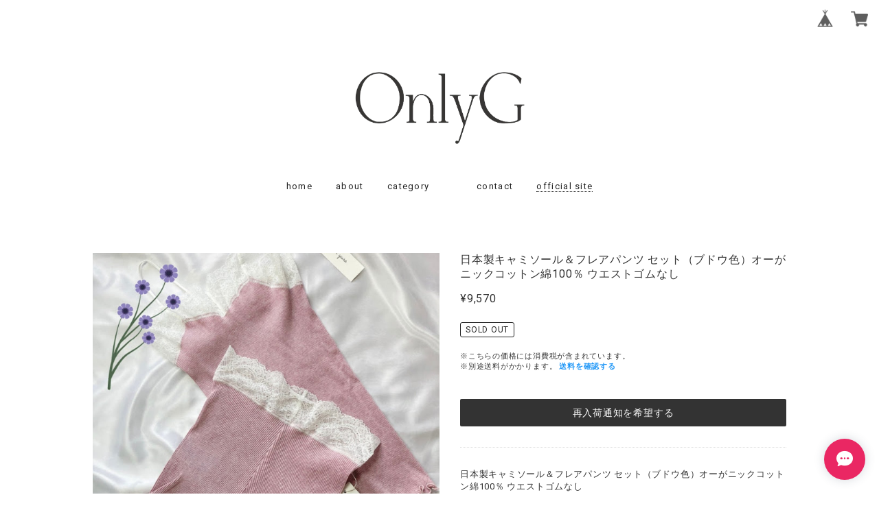

--- FILE ---
content_type: text/html; charset=UTF-8
request_url: https://shop.only-g.com/items/76809382/reviews?format=user&score=&page=1
body_size: 3806
content:
				<li class="review01__listChild">
			<figure class="review01__itemInfo">
				<a href="/items/32192346" class="review01__imgWrap">
					<img src="https://baseec-img-mng.akamaized.net/images/item/origin/12f28ad7e93cac9d08504c2e2157b20f.png?imformat=generic&q=90&im=Resize,width=146,type=normal" alt="日本製OnlyG Gカップ ノンワイヤー ブラジャー ピンク  （全国送料無料）G65 G70 G75 G80 G85 G90 ワイヤーなし 大きいサイズ 小さく見せる  肩が楽 脇肉がはみ出ない 後ろが段差にならない 揺れない" class="review01__img">
				</a>
				<figcaption class="review01__item">
					<i class="review01__iconImg ico--good"></i>
					<p class="review01__itemName">日本製OnlyG Gカップ ノンワイヤー ブラジャー ピンク  （全国送料無料）G65 G70 G75 G80 G85 G90 ワイヤーなし 大きいサイズ 小さく見せる  肩が楽 脇肉がはみ出ない 後ろが段差にならない 揺れない</p>
										<p class="review01__itemVariation">G85</p>
										<time datetime="2024-12-18" class="review01__date">2024/12/18</time>
				</figcaption>
			</figure><!-- /.review01__itemInfo -->
						<p class="review01__comment">リピート買いです^_^オンリーGさんのオリジナルブラがアラフォー人生で初めて満足できるブラです。初回にフィッティングしていただき、既存のサイズが少し肩の丈詰めが必要なのがわかっていたので、安易にワンサイズ下を選ぼうとしたら、それだとカップに収まらない可能性があると適切なアドバイスをしてくださり、なんとご厚意で肩の丈詰めをして送ってくださいました！一人一人のカラダに真摯に向き合い、ニーズを汲んでくださり、商品も好きですが、オーナーさんのお人柄が相談しやすく好きです。いつもありがとうございます^_^</p>
									<p class="review01__reply">ご購入いただきありがとうございました(^^)
レビューも書いていただきありがとうございます。
丈詰めが合うかどうか心配でしたが、ぴったりだったとのことで安心致しました。
又何か不具合などありましたらお気軽にご連絡下さい。今後とも宜しくお願い致します☺️</p>
					</li>
				<li class="review01__listChild">
			<figure class="review01__itemInfo">
				<a href="/items/64747199" class="review01__imgWrap">
					<img src="https://baseec-img-mng.akamaized.net/images/item/origin/19cab8dfa90700e2e95116c011e62b57.jpg?imformat=generic&q=90&im=Resize,width=146,type=normal" alt="【旧価格】グラマーさん（大きなサイズ）のインポートワイヤーブラジャー日本サイズF85 G75 G80 G85 G90 フルカップ フランスの有名ブランド Chantelle(シャンテル)Fete" class="review01__img">
				</a>
				<figcaption class="review01__item">
					<i class="review01__iconImg ico--good"></i>
					<p class="review01__itemName">【旧価格】グラマーさん（大きなサイズ）のインポートワイヤーブラジャー日本サイズF85 G75 G80 G85 G90 フルカップ フランスの有名ブランド Chantelle(シャンテル)Fete</p>
										<p class="review01__itemVariation">白105F（日本サイズG90）</p>
										<time datetime="2024-07-24" class="review01__date">2024/07/24</time>
				</figcaption>
			</figure><!-- /.review01__itemInfo -->
						<p class="review01__comment">以前試着させていただいていて、ずっと気になっていたので購入しました。大きいサイズなのに素敵なデザインで総レースで柔らかいのにワイヤーと綿のレースで伸びないため、ホールドされるのも感動だし、パットがないんだけど、ちょうどトップの部分が生地の切り替えぎあるので、透け透けな感じにならないのも、よく考えられたデザインだなあと感動しております。発送が早くてありがたかったです。大切に着ていきます。ありがとうございました。</p>
									<p class="review01__reply">この度は、シャンテルフェッテのブラジャーをご購入いただきありがとうございました。
こちらのブラジャーは50年続いていてリピーターさんの多いブラジャーです。
シャツやワンピースを着られたときにとってもシルエットを綺麗にしてくれます。
気に入っていただけて嬉しいです(^.^)
今後ともよろしくお願い致します。</p>
					</li>
				<li class="review01__listChild">
			<figure class="review01__itemInfo">
				<a href="/items/49486857" class="review01__imgWrap">
					<img src="https://baseec-img-mng.akamaized.net/images/item/origin/d3b6e7ca995b1c7c0ca87b07104a4954.jpg?imformat=generic&q=90&im=Resize,width=146,type=normal" alt="グラマーさん（大きなサイズ）のインポートワイヤーブラジャー 65Ｆ,70F,75F,80F,85F,90F（ 日本サイズG65,G70 G75 G80 G85 G90,） 黒 ブラック GR-41452 ラトビア の高級ブランドGRACIJA-RIM （グラシアリム）" class="review01__img">
				</a>
				<figcaption class="review01__item">
					<i class="review01__iconImg ico--good"></i>
					<p class="review01__itemName">グラマーさん（大きなサイズ）のインポートワイヤーブラジャー 65Ｆ,70F,75F,80F,85F,90F（ 日本サイズG65,G70 G75 G80 G85 G90,） 黒 ブラック GR-41452 ラトビア の高級ブランドGRACIJA-RIM （グラシアリム）</p>
										<p class="review01__itemVariation">80F（日本サイズG80）</p>
										<time datetime="2024-05-11" class="review01__date">2024/05/11</time>
				</figcaption>
			</figure><!-- /.review01__itemInfo -->
						<p class="review01__comment">初めて着けたインポートブラジャー、そしてノンパテッドブラジャー、インスタの画像を見てサイズもあるし、可愛いし、ずっと気になっていてイベントで試着をしてすぐ気に入りました、私は今まで使用していたブラジャーは谷間の部分がぷかぷかしていて違和感を感じたまま着けていたのですが、こちらはフィット感が素晴らしく本当に感動しました！大事に使わせて頂きます、ありがとうございました。</p>
									<p class="review01__reply">ご購入いただいきありがとうございます(^^)
こちらのブラジャーはとっても高級感のあるブラジャーで気に入っていただけて嬉しいです。
今後ともよろしくお願い致します。</p>
					</li>
				<li class="review01__listChild">
			<figure class="review01__itemInfo">
				<a href="/items/81710605" class="review01__imgWrap">
					<img src="https://baseec-img-mng.akamaized.net/images/item/origin/f878f1397c4836769cd566c75a0c56aa.jpg?imformat=generic&q=90&im=Resize,width=146,type=normal" alt="グラマーさん（大きなサイズ）のインポートパテッドブラジャー 80F（ 日本サイズ G80 ）ワイヤー入り ラトビア の高級ブランドGRACIJA-RIM （グラシアリム）（10712-003953）" class="review01__img">
				</a>
				<figcaption class="review01__item">
					<i class="review01__iconImg ico--good"></i>
					<p class="review01__itemName">グラマーさん（大きなサイズ）のインポートパテッドブラジャー 80F（ 日本サイズ G80 ）ワイヤー入り ラトビア の高級ブランドGRACIJA-RIM （グラシアリム）（10712-003953）</p>
										<time datetime="2024-01-29" class="review01__date">2024/01/29</time>
				</figcaption>
			</figure><!-- /.review01__itemInfo -->
						<p class="review01__comment">普段、G80のサイズを着用しています。これまでワコールマイサイズ、サルート、パルファージュなどを着用していたのですが、こちらのお店で初めてインポートのランジェリーを試着させて頂き、着け心地の良さに驚きました、補正力もかなりしっかりしててズレもないし、何よりもデザインがすき、超好き、おしゃれ〜〜、Instagramで見てからずっと気になっていたので、とても気に入っています、大事に使わせて頂きます。ありがとうございました</p>
									<p class="review01__reply">ご購入いただきありがとうございました。
レビュー投稿もありがとうございます。
こちらの商品は機能性におしゃれさを加えたグラマーさんには一押しのブラジャーです。
気に入っていただけてとっても嬉しいです(o^^o)
今後とも宜しくお願い致します。</p>
					</li>
				<li class="review01__listChild">
			<figure class="review01__itemInfo">
				<a href="/items/81228082" class="review01__imgWrap">
					<img src="https://baseec-img-mng.akamaized.net/images/item/origin/8c39ae6a99487149f88cbfef11367453.jpg?imformat=generic&q=90&im=Resize,width=146,type=normal" alt="エッフェル塔と女の子のトートバック" class="review01__img">
				</a>
				<figcaption class="review01__item">
					<i class="review01__iconImg ico--good"></i>
					<p class="review01__itemName">エッフェル塔と女の子のトートバック</p>
										<time datetime="2024-01-13" class="review01__date">2024/01/13</time>
				</figcaption>
			</figure><!-- /.review01__itemInfo -->
						<p class="review01__comment">本日、届きました。オシャレなトートバックですね。買って良かったす！ありがとうございました。</p>
									<p class="review01__reply">レビューありがとうございます。
気に入っていただけて嬉しいです。
今後とも宜しくお願い致します。</p>
					</li>
				<li class="review01__listChild">
			<figure class="review01__itemInfo">
				<a href="/items/81231108" class="review01__imgWrap">
					<img src="https://baseec-img-mng.akamaized.net/images/item/origin/59c11240755684faea6ed6f2044919c0.jpg?imformat=generic&q=90&im=Resize,width=146,type=normal" alt="【日本製】オーガニックコットン100％ ライトスヌード（耳穴あり）" class="review01__img">
				</a>
				<figcaption class="review01__item">
					<i class="review01__iconImg ico--good"></i>
					<p class="review01__itemName">【日本製】オーガニックコットン100％ ライトスヌード（耳穴あり）</p>
										<p class="review01__itemVariation">グレー</p>
										<time datetime="2024-01-12" class="review01__date">2024/01/12</time>
				</figcaption>
			</figure><!-- /.review01__itemInfo -->
						<p class="review01__comment">此方のショップ様では何回もお世話になっております(*´ω`*)
素敵なお品物をお安くありがとうございます(*´ω`*)
梱包対応もはなまるです。またよろしくお願い致します。
ありがとうございました。</p>
									<p class="review01__reply">レビューありがとうございます。
こちらこそ大変お世話になっております。
今後とも宜しくお願い致します。</p>
					</li>
				<li class="review01__listChild">
			<figure class="review01__itemInfo">
				<a href="/items/81231906" class="review01__imgWrap">
					<img src="https://baseec-img-mng.akamaized.net/images/item/origin/1da7d3a7b96aa3958b690c354ba540b2.jpg?imformat=generic&q=90&im=Resize,width=146,type=normal" alt="【日本製】オーガニックコットン 手袋　ハーフ/ショートタイプ 　5本指　指切タイプ" class="review01__img">
				</a>
				<figcaption class="review01__item">
					<i class="review01__iconImg ico--good"></i>
					<p class="review01__itemName">【日本製】オーガニックコットン 手袋　ハーフ/ショートタイプ 　5本指　指切タイプ</p>
										<time datetime="2024-01-12" class="review01__date">2024/01/12</time>
				</figcaption>
			</figure><!-- /.review01__itemInfo -->
						<p class="review01__comment">注文してすぐ到着致しました(*´ω`*)
たいかわいいお品物に丁寧な梱包ありがとうございました(*´ω`*)
また是非ともお買い物させて頂きますm(_ _)m</p>
									<p class="review01__reply">レビューありがとうございます。
これから寒くなると思いますので暖かくしてお過ごし下さい。
いつもありがとうございます(o^^o)</p>
					</li>
				<li class="review01__listChild">
			<figure class="review01__itemInfo">
				<a href="/items/57879711" class="review01__imgWrap">
					<img src="/i/testpro1.png" alt="MORETTA ミニカーディガン  黒 インポート イタリア  ブランド 胸が大きくても着れる 大きなサイズ 伸びる おしゃれ ウール シルク" class="review01__img">
				</a>
				<figcaption class="review01__item">
					<i class="review01__iconImg ico--good"></i>
					<p class="review01__itemName">MORETTA ミニカーディガン  黒 インポート イタリア  ブランド 胸が大きくても着れる 大きなサイズ 伸びる おしゃれ ウール シルク</p>
										<time datetime="2023-07-08" class="review01__date">2023/07/08</time>
				</figcaption>
			</figure><!-- /.review01__itemInfo -->
								</li>
				<li class="review01__listChild">
			<figure class="review01__itemInfo">
				<a href="/items/33343446" class="review01__imgWrap">
					<img src="https://baseec-img-mng.akamaized.net/images/item/origin/aba3fb31bb435b5cd82755dee235f157.jpg?imformat=generic&q=90&im=Resize,width=146,type=normal" alt="OnlyG Gカップ ノンワイヤー ブラジャー ２枚セット （全国送料無料）（色の組み合わせできます） G65 G70 G75 G80 G85 G90 ワイヤーなし 大きいサイズ 小さく見せる  肩が楽 脇肉がはみ出ない 後ろが段差にならない 揺れない" class="review01__img">
				</a>
				<figcaption class="review01__item">
					<i class="review01__iconImg ico--good"></i>
					<p class="review01__itemName">OnlyG Gカップ ノンワイヤー ブラジャー ２枚セット （全国送料無料）（色の組み合わせできます） G65 G70 G75 G80 G85 G90 ワイヤーなし 大きいサイズ 小さく見せる  肩が楽 脇肉がはみ出ない 後ろが段差にならない 揺れない</p>
										<p class="review01__itemVariation">ピンク＆ローズグレー2枚セットＧ80</p>
										<time datetime="2022-04-24" class="review01__date">2022/04/24</time>
				</figcaption>
			</figure><!-- /.review01__itemInfo -->
						<p class="review01__comment">商品無事に受取りました。
以前2枚購入させて頂きましたが
着け心地もよく再度2枚購入させて頂きました。
今後の希望としましてお色が2色しかないので
黒系やベージュ系もあったらいいなと思っています。
ありがとうございました。</p>
									<p class="review01__reply">お忙しい中、レビューを書いて頂きありがとうございます。お試し試着もご利用頂き、さらに4枚もご購入頂き誠にありがとうございました。
黒系やベージュ系も作れるように日々努力していきたいと思います。
今後とも宜しくお願い致します。</p>
					</li>
				<li class="review01__listChild">
			<figure class="review01__itemInfo">
				<a href="/items/60471078" class="review01__imgWrap">
					<img src="https://baseec-img-mng.akamaized.net/images/item/origin/3750ee500dd7ded9354e7e8000562e64.jpg?imformat=generic&q=90&im=Resize,width=146,type=normal" alt="インポートブラジャー GRACIJA-RIM （グラシアリム）Ｆカップ（ 日本サイズGカップ） 黒 ブラック  G75 G80 G85 G90 ワイヤーあり ラトビア 大きいサイズ 肩が楽 脇肉がはみ出ない 後ろが段差にならない 4段ホック おしゃれ 高級" class="review01__img">
				</a>
				<figcaption class="review01__item">
					<i class="review01__iconImg ico--good"></i>
					<p class="review01__itemName">インポートブラジャー GRACIJA-RIM （グラシアリム）Ｆカップ（ 日本サイズGカップ） 黒 ブラック  G75 G80 G85 G90 ワイヤーあり ラトビア 大きいサイズ 肩が楽 脇肉がはみ出ない 後ろが段差にならない 4段ホック おしゃれ 高級</p>
										<p class="review01__itemVariation">F75(日本サイズG75)</p>
										<time datetime="2022-04-12" class="review01__date">2022/04/12</time>
				</figcaption>
			</figure><!-- /.review01__itemInfo -->
						<p class="review01__comment">素敵な商品は勿論の事、迅速丁寧細やかな対応ありがとうございました☆
大切にさせていただきます。
又、ショップの方のお人柄も大変素敵な方で、また是非利用したいと思いました☆
本当にありがとうございました。</p>
									<p class="review01__reply">お忙しい中レビューありがとうございます。喜んでいただけてとっても嬉しいです。お褒めのお言葉もありがとうございます。こちらこそ本当にありがとうございました。今後も皆様に喜んで頂けるような商品を提供していきたいと思っておりますので宜しくお願い致します。</p>
					</li>
				<li class="review01__listChild">
			<figure class="review01__itemInfo">
				<a href="/items/40774265" class="review01__imgWrap">
					<img src="https://baseec-img-mng.akamaized.net/images/item/origin/00db16588d7f50bf5b647d5b8ffe23ee.jpg?imformat=generic&q=90&im=Resize,width=146,type=normal" alt="お試し試着" class="review01__img">
				</a>
				<figcaption class="review01__item">
					<i class="review01__iconImg ico--good"></i>
					<p class="review01__itemName">お試し試着</p>
										<p class="review01__itemVariation">ピンクG70</p>
										<time datetime="2021-03-16" class="review01__date">2021/03/16</time>
				</figcaption>
			</figure><!-- /.review01__itemInfo -->
						<p class="review01__comment">大変丁寧で迅速な対応をして頂き、商品(試着という部分も含めて)もとても魅力的でした。ありがとうございました。</p>
									<p class="review01__reply">ご試着頂きありがとうございました。
アンケートにも丁寧にお応え頂き大変感謝しております。
ご意見ご感想を参考にさせて頂きお客様が快適に素敵な毎日が過ごせるように努力していきたいと思います。</p>
					</li>
		

--- FILE ---
content_type: text/css
request_url: https://basefile.akamaized.net/125naroom-theshop-jp/6153d45ef2326/style.css
body_size: 8007
content:
@charset "UTF-8";/********************common********************/body {	margin: 0;	color: #333;	font-size: 13px;	font-family: Roboto, Arial, Helvetica, "Hiragino Kaku Gothic ProN", "ヒラギノ角ゴ Pro W3", Meiryo, sans-serif;	letter-spacing: 0.06em;	-webkit-text-size-adjust: 100%;}figure, h1, h2, h3, h4, h5, h6, li, p, ul {	margin: 0;	padding: 0;}h3 {	font-size: 16px;}li, ul {	list-style: none;}a, a:active, a:hover, a:link, a:visited {	color: #333;	text-decoration: none!important;}a img {	border: none;}.blockLink, .btn {	display: block;}.itemCb, .searchForm__ico:focus, .searchForm__key:focus {	outline: 0;}.clearfix {	zoom: 1;}.clearfix:after {	content: "";	display: block;	clear: both;}.center {	text-align: center !important;}.left {	text-align: left !important;}select {	font-size: 16px;}.itemCb, select {	border: 1px solid #ddd;	background-color: #fff;}.hide {	display: none !important;}.itemCb {	border-radius: 4px;}.itemCb .btn-danger {	background-image: none;	background-color: #E95F5B;	display: block!important;	margin: 20px auto 0;}.itemCb #cboxClose {	display: none;}.btn {	text-align: center;	appearance: none;	border: none;	border-radius: 12px;	-webkit-appearance: none;	-moz-appearance: none;	cursor: pointer;}/********************.onlyPC, .onlySP********************/@media screen and (min-width: 1025px) {	.onlySP {		display: none!important;	}}@media screen and (max-width: 1024px) {	.onlyPC {		display: none!important;	}}/********************.headerFixed********************/.headerFixed {	position: fixed;	z-index: 9960 !important;	height: 56px;	width: 100%;	top: 0;}.headerFixed #baseMenu {	float: right;	padding: 7px 6px 0;}.headerFixed #baseMenu li.base {	margin-right: 10px;	float: left;}.headerFixed #baseMenu li.cart {	float: left;}.headerFixed #baseMenu li.cart img {	display: inline-block;	margin: 2px 4px 0 0;}.headerFixed #baseMenu a {	display: table-cell;	background-color: rgb(255, 255, 255);	border-radius: 25px;	height: 32px;	text-align: center;	width: 32px;	padding: 5px;	vertical-align: middle;}.headerFixed #baseMenu a img {	height: 25px;	width: 25px;	border: none;}@media screen and (max-width: 1024px) {	.headerFixed {		z-index: 2 !important;	}}/********************#searchBox********************/#searchBox {	box-sizing: border-box;	padding: 13px 8px 0 0;	z-index: 100;	float: right;}#searchBox form {	overflow: hidden;}#searchBox input {	float: left;	border-style: none;	-webkit-appearance: none;	-webkit-box-shadow: none;	-moz-box-shadow: none;	box-shadow: none;	display: inline-block;	color: #a7a7a7;	vertical-align: middle;	font-family: Roboto, Arial, Helvetica, "Hiragino Kaku Gothic ProN", "ヒラギノ角ゴ Pro W3", Meiryo, sans-serif;	height: 25px;	padding: 0 10px;	margin: 0;	background: transparent;	width: 140px;	border: 1px solid #c3c3c3;	font-size: 12px;	letter-spacing: 0.06em;	border-radius: 2px;	line-height: 16px;}input[type="text"], input[type="password"], input[type="datetime"], input[type="datetime-local"], input[type="date"], input[type="month"], input[type="time"], input[type="week"], input[type="number"], input[type="email"], input[type="url"], input[type="search"], input[type="tel"], input[type="color"], .uneditable-input {	-moz-box-shadow: none;	-moz-transition: border linear 0s, box-shadow linear -1s;	-o-transition: border linear 0s, box-shadow linear .0s;}select, input[type="file"] {	height: 30px;	line-height: 30px;}#searchBox button {	border-style: none;	float: left;	padding: 4px 7px;	color: #5e5e5e;	background: rgba(255, 255, 255, 0);	cursor: pointer;	height: 27px;}#searchBox input::-webkit-input-placeholder {	font-size: 12px;}#searchBox input:-moz-placeholder {	font-size: 12px;}#searchBox input::-moz-placeholder {	font-size: 12px;}#searchBox input:-ms-input-placeholder {	font-size: 12px;}@media screen and (max-width: 1024px) {	#searchBox {		box-sizing: border-box;		padding: 30px 0 20px 15px;		float: none;		border-bottom: 1px solid #fff;		margin: 0;	}	#searchBox input {		font-size: 16px !important;		height: 30px;		width: 160px;		letter-spacing: 0.06em;		padding: 0 10px;		-webkit-appearance: none;		border: 1px solid #e2e2e2;		line-height: 16px;	}	#searchBox button {		height: 32px;	}	#searchBox input::-webkit-input-placeholder {		padding-top: 1px;	}	#searchBox input:-moz-placeholder {		padding-top: 1px;	}	#searchBox input::-moz-placeholder {		padding-top: 1px;	}	#searchBox input:-ms-input-placeholder {		padding-top: 1px;	}}/********************#spNav********************/@media screen and (max-width: 1024px) {	#spNav__btn, #spNav__btn span {		position: absolute;	}	#spNav__btn {		left: 20px;		top: 19px;		height: 17px;		width: 22px;		position: fixed;		z-index: 2 !important;		cursor: pointer;	}	#spNav__btn span {		background-color: #5e5e5e;		height: 2px;		left: 0;		width: 100%;		border-radius: 25px;	}	#spNav__btn span:nth-of-type(1) {		top: 0;	}	#spNav__btn span:nth-of-type(2) {		top: 7px;	}	#spNav__btn span:nth-of-type(3) {		bottom: 0px;	}	#spNav__btn.active span:nth-of-type(1) {		transform: translateY(9px) rotate(-315deg);	}	#spNav__btn.active span:nth-of-type(2) {		opacity: 0;	}	#spNav__btn.active span:nth-of-type(3) {		transform: translateY(-9px) rotate(315deg);	}}/********************.topHeaderBlock********************/.topHeaderBlock {	height: auto;	position: relative;	width: 100%;	padding: 100px 0 60px;}.topHeader__wrapper {	margin: 0 auto;	max-width: 1140px;	width: 100%;	display: table;}.topHeader__wrapper.full {	max-width: 1140px;}.shopName__link {	display: inline-block;}.shopLogo>span {	display: inline-block;}.shopName-center {	text-align: center;}.shopName-float {	text-align: left;	vertical-align: bottom;	display: table-cell;	line-height: 0;}.shopName-center .shopLogo img, .shopName-float .shopLogo img {	width: 255px;	height: auto;	vertical-align: bottom;}.shopLogo>span .logoText {	word-break: break-all;	letter-spacing: 0.25em;	line-height: 1.0;}@media screen and (max-width: 1210px) {	.topHeader__wrapper.w1140, .topHeader__wrapper.full {		max-width: 94% !important;	}}@media screen and (max-width: 1140px) {	.topHeader__wrapper.w1070 {		max-width: 94% !important;	}}@media screen and (max-width: 1024px) {	.topHeaderBlock {		padding: 80px 0 56px;	}	.shopName-float {		display: block;		text-align: center;	}	.shopName-center .shopLogo img, .shopName-float .shopLogo img {		width: 210px;	}	.shopLogo>span .logoText {		max-width: 100%;		font-size: 26px !important;	}}@media screen and (max-width:360px) {	.shopName-center .shopLogo img, .shopName-float .shopLogo img {		width: 180px;	}}@media screen and (max-width:320px) {	.shopName-center .shopLogo img, .shopName-float .shopLogo img {		width: 150px;	}}/********************.menus********************/.sp_menu-center {	margin: 50px 0 0 0;}.sp_menu-float {	vertical-align: bottom;	display: table-cell;	text-align: right;}.sp_menu-float .menus {	padding: 0;}.sp_menu-center .menus {	text-align: center;}.menuList {	letter-spacing: 0.1em;}.menuList__item {	display: inline-block;	text-align: center;}.menuList__item a:hover, .mainHeaderNavColor:hover {	opacity: .5;}.menuList__item:not(:last-child) {	margin-right: 30px;}.menuList__item .current {	font-weight: bold;}#cateMenu {	position: relative;}.category-list {	display: none;}.on .category-list {	position: absolute;	top: 12px;	color: #fff;	font-size: 13px;	text-align: left;	font-weight: normal;	z-index: 54;	display: block;	padding: 17px 0 0;}.mainHeaderNavColor {	display: block;	cursor: pointer;	color: #a2a2a2;}.category__list {	font-size: 14px;	text-align: left;}.category__list--medium {	font-size: 12px;}.category__list--medium .category__item {	padding: 0 0 0 12px;	border-bottom: none;}.category__item {	line-height: 2;}.category__item a {	box-sizing: border-box;	display: block;	width: 100%;	height: 100%;	overflow: hidden;	text-overflow: ellipsis;	white-space: nowrap;}#appsItemCategoryTag .category__item a, #appsItemCategoryTag .category__item a:link, #appsItemCategoryTag .category__item a:visited, #appsItemCategoryTag .category__item a:hover, #appsItemCategoryTag .category__item a:active {	color: #ffffff;}.on .category-list.w250 {	left: -85px;}.on .category-list.w250 #appsItemCategoryTag {	width: 250px;	height: 250px;	border-radius: 250px;	padding: 60px;	box-sizing: border-box;}.on .category-list.w300 {	left: -105px;}.on .category-list.w300 #appsItemCategoryTag {	width: 300px;	height: 300px;	border-radius: 300px;	padding: 60px;	box-sizing: border-box;}.on .category-list.wSikaku {	left: -25px;}.on .category-list.wSikaku #appsItemCategoryTag {	width: auto;	height: auto;	padding: 20px;	box-sizing: border-box;}@media screen and (max-width: 1024px) {	#mask {		display: none;		opacity: .8;		background: #333;		z-index: 9962 !important;		width: 100%;		position: fixed;		top: 0;		right: 0;		bottom: 0;		cursor: pointer;	}	.sp_menu-center, .sp_menu-float {		margin: 0;		top: 0;		left: 0;		width: 100%;		position: fixed;		z-index: 9970 !important;	}	.menus {		background: #efefef;		width: 300px;		left: -300px;		display: block;		bottom: 0;		-webkit-overflow-scrolling: touch;		overflow-y: auto;		position: fixed;		top: 0;		transition: .5s;		padding: 0;	}	.menus_open {		-webkit-transform: translateZ(0);		transition: .5s;		left: 0!important;	}	.menus_sp {		width: 300px;		height: 100%;		overflow-y: auto;	}	.menuList {		margin: 0;		padding: 0 0 50px;	}	.menuList__item {		display: block;		padding: 0;		margin: 0!important;		font-size: 12px;		border-bottom: 1px solid #fff;		text-align: left;	}	.sp_center {		border-bottom: none;	}	.menuList__item a, .mainHeaderNavColor {		color: #111;		display: block;		line-height: 50px;		width: auto;		padding: 0 0 0 25px;		font-family: 'Gill sans', 'Gill sans MT', 'Lato', Calibri, "游ゴシック", "Yu Gothic", "游ゴシック体", "YuGothic", "ヒラギノ角ゴ Pro W3", "Hiragino Kaku Gothic Pro", "Meiryo UI", "メイリオ", Meiryo, sans-serif;	}	.mainHeaderNavColor {		cursor: default;	}	.menuList__item .category__item a {		line-height: 20px;		margin: 0;	}	.category-list {		background-color: #fbfbfb !important;		display: block;		padding: 0 0 0 25px;		width: 100%;		height: auto;		box-sizing: border-box;	}	.on .category-list {		position: static;		background-color: #fbfbfb !important;		border-top: 0;		margin: 0;		max-width: 100%;		border-radius: 0;		display: block;		padding: 0 0 0 25px;		width: 100%;		height: auto;		box-sizing: border-box;	}	.category__item {		margin: 0;		border-bottom: 1px dotted #d2d2d2;		display: block;		padding: 16px 0;	}	.category__item:last-child {		border-bottom: none;	}	.category__list--medium .category__item {		border-bottom: none;		padding: 12px 0 0px 12px;	}	.on .category-list.w250, .on .category-list.w300, .on .category-list.wSikaku {		left: 0;	}	.on .category-list.w250 #appsItemCategoryTag, .on .category-list.w300 #appsItemCategoryTag, .on .category-list.wSikaku #appsItemCategoryTag {		width: 100%;		height: auto;		border-radius: 0;		padding: 0;		background-color: #fbfbfb !important;	}	#appsItemCategoryTag .category__item a, #appsItemCategoryTag .category__item a:link, #appsItemCategoryTag .category__item a:visited, #appsItemCategoryTag .category__item a:hover, #appsItemCategoryTag .category__item a:active {		color: #111;		font-size: 12px;		padding: 0;		display: block;		width: auto;		margin: 0;		font-weight: normal;	}	.drawer-form__search {		width: 86%;		margin: 12px auto;		padding: 1% 2%;		display: block;		border: 1px solid #e5e5e5;		-webkit-appearance: none!important;		border-radius: 0	}	.drawer-category {		border-top: 1px solid #e5e5e5	}	.drawer-category__list {		width: 100%;		border-bottom: 1px solid #e5e5e5	}}@media only screen and (max-width:320px) {	.menus {		width: 264px;		left: -264px;	}}/********************.menuList__item a.offiS********************/.menuList__item a.offiS {	border-bottom: 1px dotted #a2a2a2;}@media screen and (max-width: 1024px) {	.menuList__item a.offiS {		font-style: italic;		border-bottom: 0;	}}/********************.topNotice********************/.topNotice {	font-size: 14px;	margin: 30px 0;	background-color: #fff;	border-radius: 6px;	padding: 7% 4%;	text-align: center;	display: inline-block;}/********************.mainBLock********************/.mainBLock {	padding: 0;}/********************.mainImage********************/.mainImage {	max-width: 1140px;	margin: 0 auto;	padding: 0 0 40px;	display: table;	width: 100%;	position: relative;}.mainImage a img:hover {	opacity: .8;}@media screen and (max-width: 1140px) {	.mainImage {		max-width: 100%;	}}@media screen and (max-width: 518px) {	.mainImage {		max-width: 100%;		padding: 0 0 30px;	}}/********************.headerWrapper********************/.headerWrapper {	position: relative;	max-width: 1140px;	margin: 0 auto;	clear: both;	min-height: 100px;}.contentHeader {	min-height: 100px;	background-repeat: no-repeat;	background-size: cover;	background-attachment: fixed;	background-position: center center;}.contentHeader.loaded {	opacity: 1;	transition: opacity .8s;}/********************.memoBlock********************/.memoBlock {	margin: 0 auto;	padding: 0 20px 40px;}.infoBlock {	padding: 10px 20px;	text-align: center;	max-width: 1070px;	margin: 0 auto;}.infoBlock__title, .infoBlock__titleSub {	padding: 0 0 5px;	font-family: 'Gill sans', 'Gill sans MT', 'Lato', Calibri, "游ゴシック", "Yu Gothic", "游ゴシック体", "YuGothic", "ヒラギノ角ゴ Pro W3", "Hiragino Kaku Gothic Pro", "Meiryo UI", "メイリオ", Meiryo, sans-serif;	letter-spacing: 0.15em;	text-align: center;	line-height: 2.0em;	margin: 0 auto;}.infoBlock__content, .infoBlock__contentSub {	font-size: 13px;	letter-spacing: 0.12em;	line-height: 2.0em;}.memoBlock.left .infoBlock__content, .memoBlock.left .infoBlock__contentSub {	max-width: 800px;	margin: 0 auto;}.infoBlock__title02 {	font-family: 'Gill sans', 'Gill sans MT', 'Lato', Calibri, "游ゴシック", "Yu Gothic", "游ゴシック体", "YuGothic", "ヒラギノ角ゴ Pro W3", "Hiragino Kaku Gothic Pro", "Meiryo UI", "メイリオ", Meiryo, sans-serif;	letter-spacing: 0.15em;	text-align: center;	line-height: 2.0;	margin: 10px 0;}.infoBlock__content02 {	font-size: 13px;	letter-spacing: 0.15em;	line-height: 2.0;	margin: 10px 0;}@media screen and (max-width: 518px) {	.memoBlock {		padding: 0 20px 30px;	}}/********************#movie********************/:focus {	outline: none;}.movie {	margin: 0 0 20px;}.movie a.btn {	display: inline-block;	padding: 10px 70px;	border: 1px solid #333333;	background: rgba(255, 255, 255, 0.5);	text-align: center;	line-height: 1;	transition: .3s;	border-radius: 0px;	cursor: pointer;	white-space: nowrap;	font-size: 14px;}.movie a.btn:hover {	border: 1px solid rgba(0, 0, 0, .1);	background: rgba(255, 255, 255, .5);}p.movie .waku {}#movie {	margin: 0 auto;	padding: 0 20px 40px;	text-align: center;}#movie h3 {	padding: 0 0 5px;	font-family: 'Gill sans', 'Gill sans MT', 'Lato', Calibri, "游ゴシック", "Yu Gothic", "游ゴシック体", "YuGothic", "ヒラギノ角ゴ Pro W3", "Hiragino Kaku Gothic Pro", "Meiryo UI", "メイリオ", Meiryo, sans-serif;	letter-spacing: 0.15em;	text-align: center;	line-height: 2.0em;	margin: 0 auto;}#movie .sub {	padding: 0 0 12px;	line-height: 2.0em;}#movie .thumb {	width: 373px;	margin: 0 auto;}#movie .thumb img {	width: 100%;}#movie .thumb a:hover img {	opacity: 0.8;	-moz-opacity: 0.8;	-webkit-opacity: 0.8;}@media screen and (max-width: 518px) {	#movie {		padding: 0 20px 30px;	}}@media screen and (max-width: 400px) {	#movie .thumb {		width: 100%;		text-align: center;	}	#movie .thumb img {		width: 90%;	}}@media screen and (max-width: 300px) {	.movie a.btn {		padding: 10px 10px;		width: 100%;		box-sizing: border-box;	}}/********************.whiteArea-item********************/.whiteArea-item {	background: #fff;	padding: 0;	margin: 0 auto 50px;	clear: both;	display: table;	width: 100%;	max-width: 1140px;}@media screen and (max-width: 1100px) {	.whiteArea-item {		display: inline-block;		margin: 0 2% 50px;		width: 96%;	}}@media screen and (max-width: 640px) {	.whiteArea-item {		background: #fff;		padding: 0;		margin: 0 2% 30px;		display: block;		width: initial;	}}/********************.mainBLockWrapper********************/.mainBLockWrapper {	max-width: 100%;	margin: 0 auto;	width: 100%;	background-color: #fff;}.mainBLockWrapper.staticWrapper {	max-width: 970px;	margin: 0 auto 100px;	display: block;}.mainBLockWrapper.staticWrapper.full {	max-width: 1140px !important;}@media screen and (max-width: 1210px) {	.mainBLockWrapper.staticWrapper.w1140 {		max-width: 94% !important;		margin: 0 auto 50px;		box-sizing: border-box;	}	.mainBLockWrapper.staticWrapper.full {		max-width: 94% !important;	}}@media screen and (max-width: 1140px) {	.mainBLockWrapper.staticWrapper.w1070 {		max-width: 94% !important;		margin: 0 auto 50px;		box-sizing: border-box;	}}/********************.searchResult********************/.searchResult {	padding: 40px 10px;	text-align: center;}@media screen and (max-width:1070px) {	.searchResult {		padding: 20px 10px;		text-align: center;	}}/********************.itemCat********************/.itemCat {	padding: 40px 10px;	text-align: center;}.itemCat .breadcrumb__child {	display: inline;	font-size: 11px;}.itemCat .breadcrumb__child:not(:last-child):after {	content: " > ";	padding: 0 5px;}.itemCat .childrenList {	margin-top: 4px;}.itemCat .childrenList__li {	border-radius: 100px;	box-sizing: border-box;	display: inline-block;	font-size: 11px;	min-height: 14px;	padding: 10px 15px;	margin: 8px 4px 0;}@media screen and (max-width:1024px) {	.itemCat {		padding: 20px 10px 30px;	}}/********************.itemBlock********************/.itemBlock {	max-width: 1070px;	margin: 20px auto 100px;	display: block;}.itemBlock__title {	padding: 0 0 20px;	font-family: 'Gill sans', 'Gill sans MT', 'Lato', Calibri, "游ゴシック", "Yu Gothic", "游ゴシック体", "YuGothic", "ヒラギノ角ゴ Pro W3", "Hiragino Kaku Gothic Pro", "Meiryo UI", "メイリオ", Meiryo, sans-serif;	letter-spacing: 0.15em;	text-align: center;	line-height: 2.0em;}.itemList {	padding: 0;	list-style: none;	width: 100%;	display: flex;	flex-wrap: wrap;}.itemList__item {	margin: 0 1% 20px;	width: 31.3%;	float: left;	background-color: rgba(255, 255, 255, 0.92);	border-radius: 6px;	padding: 35px 0 15px;	position: relative;	transition: all 0.25s ease;	-webkit-transition: all 0.25s ease;	box-sizing: border-box;}.itemList__imgbox {	border-radius: 154px;	overflow: hidden;	vertical-align: middle;	width: 280px;	height: 280px;	position: relative;	margin: 0 auto;}.itemList__imgbox img {	object-fit: cover;	object-position: center center;	font-family: 'object-fit: cover; object-position: center center;';	width: 100%;	height: 100%;}.itemList__imgbox img:hover {	opacity: .5;}.itemInfo {	padding: 20px 20px;	text-align: center;}.itemInfo__title {	font-size: 13px;	font-weight: normal;	white-space: nowrap;	overflow: hidden;	text-overflow: ellipsis;	-webkit-text-overflow: ellipsis;	-o-text-overflow: ellipsis;	line-height: 15px;}.itemInfo__price {	padding-top: 8px;}.itemInfo__price span {	display: block;	font-size: 14px;	color: #999;}@media screen and (max-width: 1300px) {	.itemList__imgbox {		width: 260px;		height: 260px;	}}@media screen and (max-width: 1200px) {	.itemList__imgbox {		width: 240px;		height: 240px;	}}@media screen and (max-width: 1100px) {	.itemList__imgbox {		width: 220px;		height: 220px;	}}@media screen and (max-width: 1024px) {	.itemBlock {		margin: 0px auto 50px;	}}@media screen and (max-width: 1000px) {	.itemList__imgbox {		width: 210px;		height: 210px;	}}@media screen and (max-width: 970px) {	.itemList__item {		margin: 0 1% 15px;	}	.itemInfo {		padding: 20px 10px;	}}@media screen and (max-width: 900px) {	.itemList__imgbox {		width: 200px;		height: 200px;	}}@media screen and (max-width: 800px) {	.itemList__imgbox {		width: 180px;		height: 180px;	}}@media screen and (max-width: 700px) {	.itemList__imgbox {		width: 160px;		height: 160px;	}}@media screen and (max-width: 640px) {	.itemList__item {		width: 48%;		margin: 0 1% 10px;	}	.itemList__imgbox {		width: 180px;		height: 180px;	}}@media screen and (max-width: 540px) {	.itemList__imgbox {		width: 160px;		height: 160px;	}}@media screen and (max-width: 440px) {	.itemList__item {		padding: 20px 0 5px;	}	.itemList__imgbox {		width: 150px;		height: 150px;	}}@media screen and (max-width: 360px) {	.itemList__item {		width: 96%;		float: none;		padding: 35px 0 15px;		margin: 0 2% 10px;	}	.itemList__imgbox {		width: 210px;		height: 210px;	}}@media screen and (max-width: 270px) {	.itemList__imgbox {		width: 170px;		height: 170px;	}}@media screen and (max-width: 200px) {	.itemList__imgbox {		width: 100px;		height: 100px;	}}/********************.itemList__item.soldout********************/.itemList__item.soldout .itemInfo__price span {	text-decoration: line-through;	line-height: 15px;}.itemList__item.soldout .itemInfo__price:before {	content: "SOLD OUT";	color: #ffffff;	font-size: 11px;	text-decoration: none;	background: #a2a2a2;	padding: 4px 10px;	margin: 0 0 5px 0;	border-radius: 2px;	box-sizing: border-box;	display: inline-block;}@media screen and (min-width: 1025px) {	.itemList__item.soldout .itemList__imgbox:hover {		position: relative;	}	.itemList__item.soldout .itemList__imgbox:hover img {		opacity: 0.3;	}	.itemList__item.soldout .itemList__imgbox:hover:after {		color: #000000;		content: "SOLD OUT";		font-size: 16px;		display: block;		height: 100px;		line-height: 100px;		position: absolute;		top: 0;		right: 0;		bottom: 0;		left: 0;		padding: 0;		margin: auto;		text-align: center;		z-index: 1;	}}/********************.itemList__item .label_image********************/.itemList__item .label_image {	position: absolute;	width: 65px;	z-index: 2;	top: 24px;	left: 0;	right: 0;	margin: auto;}@media screen and (max-width: 1000px) {	.itemList__item .label_image {		width: 50px;		z-index: 1;		top: 26px;	}}@media screen and (max-width: 440px) {	.itemList__item .label_image {		top: 11px;	}}@media screen and (max-width: 360px) {	.itemList__item .label_image {		top: 26px;	}}/********************.item********************/.itemPhotoBlock {	position: relative;	margin-right: 20px;}.itemPhotoBlock .label_image {	position: absolute;	left: -12px;	top: -12px;	width: 70px;	z-index: 52;}.itemSlideWrapper {	margin: 0 auto;	position: relative;}.itemSlideWrapper .bx-wrapper {	margin-bottom: 30px;}.itemSlideWrapper .bx-wrapper .bx-viewport {	background-color: transparent;	border: none;	box-shadow: none;	left: 0;}.itemSlideWrapper .mainImg__item {	text-align: center;}.itemSlideWrapper .mainImg__item img {	width: 100%;}#itemSlidePager {	text-align: center;	margin: 0;	padding: 0 0 30px;}#itemSlidePager.noslide {	padding-top: 20px;}#itemSlidePager a {	display: inline-block;	opacity: .7;	margin: 0 10px 10px 0;	padding: 0;	text-align: center;}#itemSlidePager a.active {	opacity: 1;}#itemSlidePager a img {	max-width: 80px;	max-height: 80px;}.itemInfoBlock .itemInfoWrapper {	padding: 0 0 25px;}.itemInfoBlock .itemDetail__title {	font-size: 16px;	font-weight: normal;	margin-bottom: 15px;}.itemInfoBlock .itemDetail__price {	font-size: 16px;	margin-bottom: 25px;}.itemInfoBlock #itemAttention {	font-size: 11px;	margin-bottom: 20px;}#postageOpen {	color: #1d96f7 !important;}.itemInfoBlock #itemSelect {	margin: 40px 0 20px;}.itemInfoBlock #itemSelect>div {	margin: 0 0 10px;}.itemInfoBlock #itemSelect label {	display: block;	margin: 0 0 8px 0;}.itemInfoBlock #itemSelect select {	display: block;	cursor: pointer;	overflow: hidden;	text-overflow: ellipsis;	white-space: nowrap;	word-wrap: normal;	margin-bottom: 20px;	width: 100%;	box-sizing: border-box;}.itemInfoBlock .addCartBtn {	background-color: #ff7d7d;	color: #fff;	font-size: 16px;	line-height: 45px;	width: 100%;}.itemInfoBlock .addCartBtn.soldout {	background-color: #a2a2a2;	color: #ffffff;	cursor: default;}.itemInfoBlock .itemExplain {	border-top: 1px dotted #ddd;	margin: 30px 0;	padding: 30px 0;	word-break: break-all;}.itemInfoBlock #widget {	margin: 0px 0 0 10px!important;}.itemInfoBlock .widgetLink {	background-color: #3a3a3a!important;	border-radius: 2px!important;	color: #fff!important;	height: auto!important;	font-size: 10px!important;	padding: 0.5px 5px!important;	text-align: center!important;}.itemInfoBlock .itemSocial {	margin-top: 20px;	text-align: center;}.itemInfoBlock .itemSocial>div {	display: inline-block;	vertical-align: top;}.itemInfoBlock .itemSocial>div:first-child {	margin: 0 10px 10px 0;}.itemInfoBlock .illegalReportBlock {	border-top: 1px dotted #ddd;	font-size: 11px;	margin-top: 30px;	padding-top: 20px;	text-align: right;}.itemDetailCol {	width: 50%;	float: left;}.itemDetailCol:last-child {	width: 50%;	float: left;}.itemPhotoBlock {	margin: 30px 0 30px 30px;}.itemInfoBlock {	margin: 30px;}@media screen and (max-width:1300px) {	.itemSlideWrapper {		padding: 0;	}}@media screen and (max-width: 1024px) {	#itemSlidePager {		padding: 5px 0 10px;	}	#itemSlidePager a {}	#itemSlidePager a:last-child {		margin-right: 0;	}	#itemSlidePager a.active {}	#itemSlidePager a img {		max-width: 45px;		max-height: 45px;	}	.itemSlideWrapper .bx-wrapper {		margin-bottom: 10px;	}	.itemInfoBlock .itemInfoWrapper {		padding: 0;	}	.itemPhotoBlock .label_image {		left: -9px;		top: -9px;		width: 50px;		z-index: 1;	}}@media screen and (max-width: 1024px) {	.itemSlideWrapper {		padding: 0;	}	.itemSlideWrapper .mainImg__item img {		border-radius: 0;		margin: 0 auto;		width: auto;		max-height: 640px;		max-width: 100%;	}}@media screen and (max-width: 640px) {	.itemBLock {		padding: 15px 15px;	}	.itemDetailCol {		width: 100%;		float: none;		margin: 0 0 10px;	}	.itemDetailCol:last-child {		margin: 0 auto;		width: 100%;		float: none;	}	.itemPhotoBlock {		margin: 0;	}	.itemInfoBlock {		margin: 0;	}}/********************.staticContainer********************/.staticContainer {	padding: 30px 60px;}@media screen and (max-width: 1024px) {	.staticContainer {		padding: 30px 20px;	}}/********************.sBlock********************/.sBlock h1, .sBlock h2 {	border-bottom: 1px dotted #ddd;	font-size: 22px;	letter-spacing: 0.1em;	margin: 0 0 35px;	padding-bottom: 25px;	text-align: center;	font-weight: normal;	font-family: 'Gill sans', 'Gill sans MT', 'Lato', Calibri, "游ゴシック", "Yu Gothic", "游ゴシック体", "YuGothic", "ヒラギノ角ゴ Pro W3", "Hiragino Kaku Gothic Pro", "Meiryo UI", "メイリオ", Meiryo, sans-serif;}.sBlock p {	font-size: 13px;	line-height: 2.0;	word-wrap: break-word;}.sBlock .inquirySection p {	font-weight: 700;	text-align: center;	margin: 50px 0 30px;}.sBlock .inquirySection form dl {	margin: 0 auto;	width: 80%;}.sBlock .inquirySection form dt {	margin: 0 0 10px}.sBlock .inquirySection form span {	color: #E95F5B;	font-size: 12px;}.sBlock .inquirySection form span:before {	content: '  ';}.sBlock .inquirySection form dd {	margin: 0 0 30px;}.sBlock .inquirySection form dd input, .sBlock .inquirySection form dd textarea {	border: 1px solid #ddd;	border-radius: 3px;	height: 40px;	padding: 0 2%;	width: 96%;}.sBlock .inquirySection form dd textarea {	height: 70px;	padding: 2%;}.sBlock .inquirySection form .control-panel {	padding: 30px 0 10px;	text-align: center;}.sBlock .inquirySection form .control-panel input {	-webkit-appearance: button;	background-color: #666;	border: none;	border-radius: 5px;	color: #fff;	line-height: 40px;	display: inline-block;	font-size: 16px;	width: 60%;}.sBlock .inquirySection#inquiryConfirmSection dd {	background-color: #f4f4f4;	border-radius: 3px;	padding: 15px 10px;}.sBlock .inquirySection#inquiryCompleteSection>p {	padding: 40px 0 80px;}.sBlock .inquirySection#inquiryCompleteSection>a {	display: block;	margin: 50px 0 0;	text-align: center;}@media screen and (max-width: 1024px) {	.sBlock h1, .sBlock h2 {		font-size: 18px;		margin: 0 0 30px;		padding-bottom: 20px;	}	.sBlock .inquirySection form dl {		width: 94%;	}	.sBlock .inquirySection form .control-panel {		padding: 10px 0;	}	.sBlock .inquirySection#inquiryCompleteSection>a {		text-align: center;	}	.sBlock .inquirySection form dd input, .sBlock .inquirySection form dd textarea {		font-size: 16px;		-webkit-appearance: none;	}}/********************#law, #privacy********************/.sBlock #law h3 {	margin-top: 20px;	font-size: 14px;}.sBlock #privacy h3 {	margin-bottom: 20px;}.sBlock #privacy dl dt {	font-weight: 700;	margin: 0 0 5px;}.sBlock #privacy dl dd {	margin: 0 0 15px;}/********************.blog********************/.sBlock.blogBlock .blog_title h2 {	word-wrap: break-word;	font-weight: normal;	border-bottom: none;	font-size: 20px;	letter-spacing: .1em;	line-height: 2.0 !important;	margin: 0;	padding-bottom: 10px;	text-align: left;}.main #about.blogListMain>.blog_inner {	padding: 0 0 40px 0 !important;	margin: 0 auto 40px;}.main #about.blogDetail>.blog_inner {	padding: 0 0 40px !important;}.main #about.blogListMain .blog_publish {	margin: 0 0 20px !important;}.main #about.blogDetail .blog_publish {	margin: 0 0 20px !important;}.main #about.blogListMain .publish_date, .main #about.blogDetail .publish_date {	color: #999;	font-size: 11px !important;	margin: 0 !important;}.main #about>.blog_inner .blog_contents {	line-height: 2.0;	height: auto !important;}.main #about .blog_contents img {	max-width: 100%;	height: auto;}.main #about.blogListMain .read_more {	text-align: center;	position: static !important;	padding-top: 25px !important;}.main #about.blogListMain .read_more a {	background-color: #999;	border-radius: 2px;	box-sizing: border-box;	color: #fff !important;	font-size: 11px;	padding: 6px 30px;	text-align: center;	font-weight: normal !important;	display: inline-block;}.sBlock.blogBlock .blog_inner .blog_head_image {	margin: 0 0 16px;}.sBlock.blogBlock .blog_inner .blog_head_image img {	max-width: 100%;}.sBlock.blogBlock .blog_inner .social ul {	text-align: center;}.sBlock.blogBlock .blog_inner .social li {	display: inline-block;	margin-right: 8px;}.paginate li {	line-height: 10px !important;}@media screen and (max-width:1024px) {	.sBlock.blogBlock .blog_title h2 {		font-size: 18px;	}}@media screen and (max-width:650px) {	.youtube, .vimeo {		width: 100%;		height: 22em;	}}@media screen and (max-width:414px) {	.youtube, .vimeo {		height: 15em;	}}@media screen and (max-width:375px) {	.youtube, .vimeo {		height: 13em;	}}@media screen and (max-width:320px) {	.youtube, .vimeo {		height: 12em;	}}/********************.about********************/.aboutImage {	text-align: center;	max-width: 1140px;	margin: 0 auto;}.aboutImage.full {	max-width: 1140px;}.aboutImage img {	width: 100%;	vertical-align: top;}.aboutBlock p {	text-align: center;}.aboutBlock a, .aboutBlock a:active, .aboutBlock a:hover, .aboutBlock a:link, .aboutBlock a:visited {	border-bottom: 1px dotted #a2a2a2!important;}@media screen and (max-width: 970px) {	.aboutImage.full {		max-width: 100%;	}	.aboutImage {		max-width: 100%;	}	.aboutImage img {		width: 100%;	}}/********************.shopSNS********************/.shopSNS {	padding: 20px 0 30px;}.shopSNSList {	text-align: center;}.shopSNSList__item {	display: inline-block;	margin: 0 7px;}.shopSNSList__link {	/* background-color: #d8d8d8; */	/* border-radius: 17px; */	box-sizing: border-box;	display: block;	padding: 4px;	text-align: center;	width: 24px;	height: 24px;}.shopSNSList__link img {	width: 100%;	height: 100%;	vertical-align: top;}.shopSNSList__icon {	color: #fff;	font-size: 18px;}@media (max-width: 736px) {	.shopSNSList__item {		margin: 0 2px;	}}/********************.footer********************/.footer {	margin-top: 5%;	width: 100%;}.footer .footerMenu {	display: inline-block;	font-size: 12px;	text-align: center;}.footer .footerMenu__item {	display: inline-block;	margin: 10px 15px 0;}.footer .footerMenu__item #i18>div, .footerWrapper {	position: relative;}.footer .footerMenu__item #i18 .currency, .footer .footerMenu__item #i18 .lang {	display: inline-block;}.footer .footerMenu__item #i18 select {	border: 1px solid #ddd;	cursor: pointer;	font-size: 11px;	min-width: inherit;	background-color: #fff;	padding: 4px 10px;	margin: 0;}.footer .footerSocial>div {	display: inline-block;	margin: 0 5px;	vertical-align: top;}.footer .copy {	color: #a2a2a2;	font-size: 12px;	margin-top: 40px;	vertical-align: bottom;	text-align: center;}.footerWrapper {	height: auto;	padding: 30px 20px;	max-width: 1070px;	margin: 0 auto;}.footerMenu {	width: 100%;}.footer .rBlock {	display: inline-block;	width: 100%;}.footerSocial {	padding: 20px 0 0;	text-align: center;}@media screen and (max-width: 1024px) {	.footer .footerMenu__item {		display: block;		text-align: center;		margin: 0;	}	.footer .footerMenu__item:not(:last-child) {		margin: 0 0 15px;	}	#i18 .controlGroup {		display: table;		margin: 0 auto 10px;	}	#i18 .controlLabel, #i18 .controls {		display: table-cell;	}	#i18 .controlLabel {		padding: 0 20px 0 0;	}	#i18 .input.select, .catContainer {		position: relative;	}}/********************#page-top, html,body(-scroll)********************/#page-top {	display: block;	position: fixed;	bottom: 100px;	right: 33px;	width: 35px;	z-index: 50;	margin: 0px;}#page-top img {	width: 100%;	border: none;}@media screen and (max-width: 480px) {	#page-top {		bottom: 80px;		right: 30px;	}}/********************.full .w1140 .w1070********************/.full {	max-width: 100%;}.itemBlock.full, .memoBlock.full, .whiteArea-item.full {	max-width: 1140px !important;}.w1140 {	max-width: 1140px !important;}.w1070 {	max-width: 1070px !important;}@media screen and (max-width: 1140px) {	.full {		max-width: 100%;	}	.itemBlock.full, .memoBlock.full, .whiteArea-item.full {		max-width: 100% !important;	}	.w1140 {		max-width: 100% !important;	}}@media screen and (max-width: 1070px) {	.w1070 {		max-width: 100% !important;	}}/********************design Layout********************/.Roboto {}.MSMincho {	font-family: "ＭＳ Ｐ明朝", MS PMincho, "ヒラギノ明朝 Pro W3", Hiragino Mincho Pro, serif;	letter-spacing: 0.06em;	line-height: 1.5;}.HiraKaku {	font-family: "ヒラギノ角ゴ Pro W3", Hiragino Kaku Gothic Pro, "メイリオ", Meiryo, Osaka, "ＭＳ Ｐゴシック", MS PGothic, "sans-serif";	letter-spacing: 0.06em;}.MSGothic {	font-family: "ＭＳ ゴシック", MS Gothic, "Osaka−等幅", "Osaka-mono", monospace;	letter-spacing: 0.06em;	line-height: 1.5;}.non {}.maru {	background: url(https://basefile.s3.amazonaws.com/125naroom-theshop-jp/58254e3551022/bg-maru.jpg);	background-repeat: repeat;}.sikaku {	background: url(https://basefile.s3.amazonaws.com/125naroom-theshop-jp/58254e50ea5c3/bg-sikaku.jpg);	background-repeat: repeat;}.sima {	background: url(https://basefile.s3.amazonaws.com/125naroom-theshop-jp/58254e6938581/bg-sima.jpg);	background-repeat: repeat;}.maruWaku {	border-radius: 154px;}.sikakuWaku {	border-radius: 0;}.onT {}.onI {	display: none !important;}.selonT {	display: none !important;}.selonI {}/********************sale app********************/.sale .itemInfo__price span {	color: #c70e00;	font-weight: bold;	font-size: 14px;}.sale .off-text {	display: inline-block;	color: #c70e00;	font-size: 11px;	font-weight: normal;	line-height: 19px;	padding: 0 7px;	margin-top: 5px;	background: #ffffff;	border: 1px solid #c70e00;	border-radius: 3px;	box-sizing: border-box;}.sale .normal-price {	color: #999;	font-size: 11px;}.itemInfoBlock .sale-itemDetail {	margin-bottom: 20px;}.itemInfoBlock .sale-itemDetail .itemDetail__price {	font-size: 26px;	margin-bottom: 0;	color: #c70e00;	font-weight: bold;}.itemInfoBlock .sale-itemDetail .off-text {	border-radius: 2px;	display: inline-block;	padding: 4px 10px;	font-size: 12px;	color: #fff;	margin: 0 0 4px;	background: #c70e00;}.itemInfoBlock .sale-itemDetail .normal-price {	color: #999;	font-size: 11px;}/********************販売期間設定App********************/.itemList__item .waitingForSale {	display: inline-block;	color: #222222;	font-size: 11px;	font-weight: normal;	line-height: 19px;	padding: 0 7px;	margin-top: 5px;	background: #ffffff;	border: 1px solid #222222;	border-radius: 3px;	box-sizing: border-box;}.itemList__item .endOfSale {	display: inline-block;	color: #ffffff;	font-size: 11px;	font-weight: normal;	line-height: 19px;	padding: 0 7px;	margin-top: 5px;	background: #a2a2a2;	border: 1px solid #a2a2a2;	border-radius: 3px;	box-sizing: border-box;}.itemInfoBlock .waitingForSale {	display: inline-block;	color: #222222;	font-size: 12px;	font-weight: normal;	line-height: 20px;	padding: 0 7px;	margin-bottom: 5px;	background: #ffffff;	border: 1px solid #222222;	border-radius: 3px;	box-sizing: border-box;}.itemInfoBlock .endOfSale {	display: inline-block;	color: #222222;	font-size: 12px;	font-weight: normal;	line-height: 20px;	padding: 0 7px;	margin-bottom: 20px;	background: #ffffff;	border: 1px solid #222222;	border-radius: 3px;	box-sizing: border-box;}.itemInfoBlock .salesPeriod--term, .itemInfoBlock .salesPeriod--willStart {}.itemInfoBlock .salesPeriod--finish {	margin-bottom: 20px;}.itemInfoBlock .purchaseButton__btn {	display: block;	text-align: center;	appearance: none;	border: none;	border-radius: 2px;	-webkit-appearance: none;	-moz-appearance: none;	cursor: pointer;}.itemInfoBlock .purchaseButton__btn {	background-color: #333;	color: #fff;	font-size: 14px;	line-height: 40px;	width: 100%;}.itemInfoBlock .purchaseButton__btn:hover {	opacity: 0.7;	transition: all 0.25s ease;	-webkit-transition: all 0.25s ease;}.itemInfoBlock .purchaseButton__btn.purchaseButton__btn--comingSoonStay {	cursor: default;	background: #ffffff;	border-top: 3px solid #0076d7;	border-bottom: 3px solid #0076d7;	border-radius: 0;	color: #0076d7;	font-weight: bold;}.itemInfoBlock .purchaseButton__btn.purchaseButton__btn--comingSoonStay:hover {	opacity: 1;}#salesPeriodModal .salesPeriodModal__btn--submit {	background: #000000 !important;}/********************予約販売App********************/.preOrder {	margin: 30px 0;}.preOrder .preOrder__label {	display: inline-block;	color: #222222;	font-size: 12px;	font-weight: normal;	line-height: 20px;	padding: 0 7px;	margin-bottom: 5px;	background: #ffffff;	border: 1px solid #222222;	border-radius: 3px;	box-sizing: border-box;}.preOrder .preOrder__data {}@media screen and (max-width: 767px) {	.preOrder .preOrder__data {		font-size: 13px;		padding: 15px 7px;	}}/********************商品説明カスタムApp********************/.itemExplain #appsItemDetailCustom #appsItemDetailCustomTag .appsItemDetailCustomTag_heading {	font-size: 16px;	font-weight: bold;	line-height: 2.0;	padding: 1em 0;	margin: 3em 0 2em;	position: relative;	border-top: 4px solid #f2f2f2;	border-bottom: 4px solid #f2f2f2;}.itemExplain #appsItemDetailCustom #appsItemDetailCustomTag .appsItemDetailCustomTag_heading:after {	content: "";	display: block;	position: absolute;	background-color: #fff689;	width: 20%;	height: 4px;	bottom: -4px;}.itemExplain #appsItemDetailCustom #appsItemDetailCustomTag .appsItemDetailCustomTag_description {	font-size: 13px;	margin: 24px 0;}.itemExplain #appsItemDetailCustom #appsItemDetailCustomTag .appsItemDetailCustomTag_image {	display: block;	margin: 24px 0;}.itemExplain #appsItemDetailCustom #appsItemDetailCustomTag .appsItemDetailCustomTag_youtube {	margin: 24px 0;}.itemExplain #appsItemDetailCustom #appsItemDetailCustomTag .appsItemDetailCustomTag_slider {	margin: 24px 0;}/********************テイクアウトApp********************/.takeout_box {}.takeout_box .takeout_t {	display: inline-block;	color: #222222;	font-size: 11px;	font-weight: normal;	line-height: 19px;	padding: 0 7px;	margin-top: 5px;	background: #ffffff;	border: 1px solid #222222;	border-radius: 3px;	box-sizing: border-box;}.takeout {	margin: 30px 0;}.takeout .takeout__label {	display: inline-block;	color: #222222;	font-size: 12px;	font-weight: normal;	line-height: 20px;	padding: 0 7px;	background: #ffffff;	border: 1px solid #222222;	border-radius: 3px;	box-sizing: border-box;}.takeout .takeout__data {	margin-top: 5px;}.takeout__text--anker {	color: #1d96f7;	font-weight: bold;}/********************抽選販売App********************/.lottery_box {}.lottery_box .lottery_t {	display: inline-block;	color: #222222;	font-size: 11px;	font-weight: normal;	line-height: 19px;	padding: 0 7px;	margin-top: 5px;	background: #ffffff;	border: 1px solid #222222;	border-radius: 3px;	box-sizing: border-box;}.lottery {	margin: 30px 0;}.lottery .lottery__label {	display: inline-block;	color: #222222;	font-size: 12px;	font-weight: normal;	line-height: 20px;	padding: 0 7px;	background: #ffffff;	border: 1px solid #222222;	border-radius: 3px;	box-sizing: border-box;	margin-bottom: 5px;}.lottery .lottery__data {}/********************商品オプションApp********************/.itemInfoBlock #itemSelect label.itemOption__name {}.itemInfoBlock #itemSelect select.itemOption__select {}.itemInfoBlock #itemSelect .itemOption__caption {	font-size: 12px;	margin: 0 0 8px 0;	color: #777777;}.itemInfoBlock #itemSelect input.itemOption__input {	display: block;	margin-bottom: 8px;	width: 100%;	box-sizing: border-box;}.itemInfoBlock #itemSelect input.itemOption__input[data-dirty="true"][data-has-error="true"] {	border: 1px solid #c70e00;}.itemOption__bottomCaptionBlock {	margin: 0 0 20px;}.itemOption__bottomCaptionBlock .itemOption__count {	font-size: 12px;	display: block;	color: #777777;}.itemOption__bottomCaptionBlock .itemOption__caption--error {	font-size: 12px;	display: block;	color: #c70e00;}.itemInfoBlock #itemSelect .itemOption__count.itemOption__count--error {	color: #c70e00;}